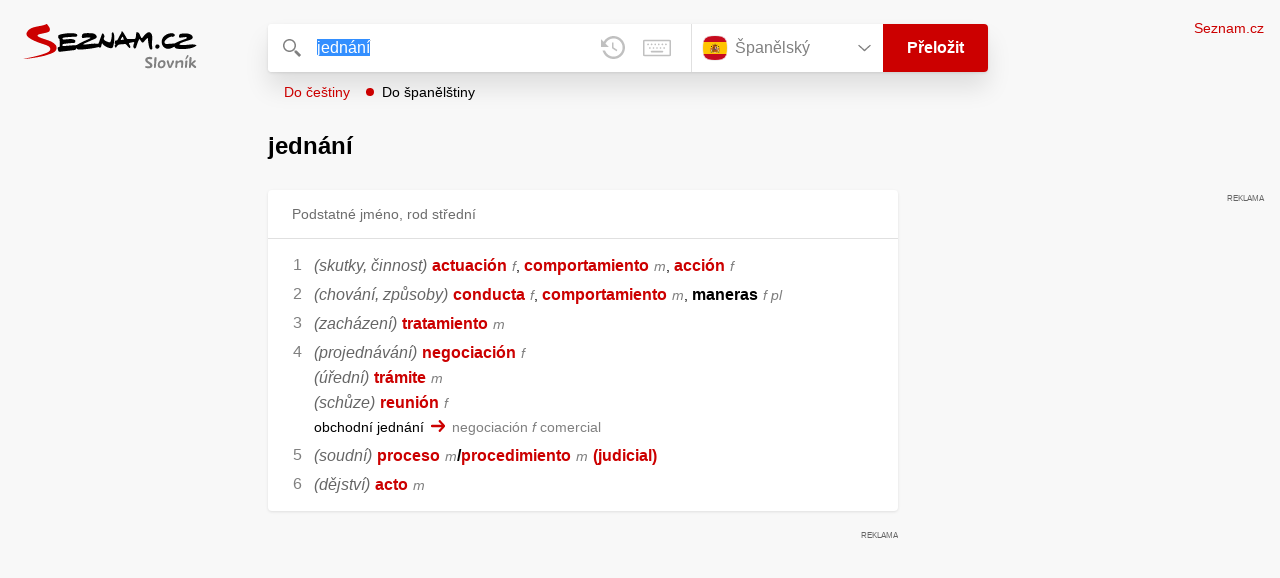

--- FILE ---
content_type: text/html; charset=utf-8
request_url: https://slovnik.seznam.cz/preklad/cesky_spanelsky/jedn%C3%A1n%C3%AD?strict=true
body_size: 5310
content:
<!DOCTYPE html><html><head><meta name="viewport" content="width=device-width" data-next-head=""/><meta charSet="UTF-8" data-next-head=""/><title data-next-head="">jednání překlad z češtiny do španělštiny – Seznam Slovník</title><meta property="og:title" content="jednání překlad z češtiny do španělštiny – Seznam Slovník" data-next-head=""/><meta name="viewport" content="width=device-width, initial-scale=1"/><link rel="manifest" href="/manifest.json"/><meta name="theme-color" content="#cc0000"/><meta http-equiv="X-UA-Compatible" content="IE=edge"/><link rel="apple-touch-icon" sizes="48x48" href="/icon-48.png"/><link rel="apple-touch-icon" sizes="72x72" href="/icon-72.png"/><link rel="apple-touch-icon" sizes="96x96" href="/icon-96.png"/><link rel="apple-touch-icon" sizes="128x128" href="/icon-128.png"/><link rel="apple-touch-icon" sizes="192x192" href="/icon-192.png"/><link rel="apple-touch-icon" sizes="384x384" href="/icon-384.png"/><link rel="apple-touch-icon" sizes="512x512" href="/icon-512.png"/><link rel="icon" href="/favicon.ico"/><meta name="robots" content="index, follow"/><link rel="canonical" href="https://slovnik.seznam.cz/preklad/cesky_spanelsky/jednání"/><meta name="twitter:card" content="summary"/><meta property="og:image:width" content="1200"/><meta property="og:image:height" content="630"/><link rel="search" type="application/opensearchdescription+xml" title="Seznam Slovník" href="/opensearch.xml"/><meta name="description" content="&#x27;jednání&#x27; přeloženo ve vícejazyčném online slovníku.                             Překlady z češtiny do angličtiny, francouzštiny, němčiny, španělštiny, italštiny, ruštiny, slovenštiny a naopak."/><meta property="og:description" content="&#x27;jednání&#x27; přeloženo ve vícejazyčném online slovníku.                             Překlady z češtiny do angličtiny, francouzštiny, němčiny, španělštiny, italštiny, ruštiny, slovenštiny a naopak."/><script id="sspConfig" data-nscript="beforeInteractive">window._sspDoNotLoadDOT = true;</script><link rel="preload" href="/_next/static/css/a0fe5a12e71ff434.css" as="style"/><link rel="stylesheet" href="/_next/static/css/a0fe5a12e71ff434.css" data-n-g=""/><noscript data-n-css=""></noscript><script defer="" nomodule="" src="/_next/static/chunks/polyfills-42372ed130431b0a.js"></script><script src="//h.seznam.cz/js/cmp2/cmp_stub.js" defer="" data-nscript="beforeInteractive"></script><script src="//h.seznam.cz/js/cmp2/scmp-int.js?auto_open=false" defer="" data-nscript="beforeInteractive"></script><script src="https://h.seznam.cz/js/dot-small.js" data-nscript="beforeInteractive"></script><script src="https://ssp.seznam.cz/static/js/ssp.js" defer="" data-nscript="beforeInteractive"></script><script id="loginScript" src="https://login.szn.cz/js/api/3/login.js" defer="" data-nscript="beforeInteractive"></script><script src="/_next/static/chunks/webpack-cb8b69a045348c34.js" defer=""></script><script src="/_next/static/chunks/framework-5ccde55005572d73.js" defer=""></script><script src="/_next/static/chunks/main-539e447708666036.js" defer=""></script><script src="/_next/static/chunks/pages/_app-d13e340fb213133b.js" defer=""></script><script src="/_next/static/chunks/166-4a058cbd85293d71.js" defer=""></script><script src="/_next/static/chunks/328-1af1988abe334e19.js" defer=""></script><script src="/_next/static/chunks/148-2263c4d565fe58c7.js" defer=""></script><script src="/_next/static/chunks/97-0219bc070b5d328b.js" defer=""></script><script src="/_next/static/chunks/pages/preklad-f802c0d9d61eeb4e.js" defer=""></script><script src="/_next/static/axOGMO5wv3NXTa1PtHE2j/_buildManifest.js" defer=""></script><script src="/_next/static/axOGMO5wv3NXTa1PtHE2j/_ssgManifest.js" defer=""></script></head><body><div id="__next"><div class="PageWrapper" data-dot-data="{&quot;reporter_name&quot;:&quot;page&quot;,&quot;reporter_variant&quot;:&quot;translate&quot;,&quot;language&quot;:&quot;es&quot;,&quot;query&quot;:&quot;jednání&quot;}"><span class="blind-title" aria-live="assertive">jednání překlad z češtiny do španělštiny – Seznam Slovník</span><header class="Header" role="banner" aria-label="Hlavička" data-dot-data="{&quot;reporter_name&quot;:&quot;header&quot;}"><div class="Header-logo"><a data-dot-data="{&quot;element_type&quot;:&quot;link&quot;,&quot;element_context&quot;:&quot;logo&quot;}" href="/preklad/spanelsky"><svg viewBox="0 0 1238 342" class="Header-logo-image"><use xlink:href="#logo-344c3c23--sprite"></use></svg></a></div><div class="Header-form"><form role="search" class="Form" aria-labelledby="blind-form" data-dot-data="{&quot;reporter_name&quot;:&quot;form&quot;}"><h6 id="blind-form" class="blind">Vyhledej</h6><div class="Form-input Form-input-input"><div class="Form-input-input-iconWrapper Form-input-input-iconWrapper--search"><svg viewBox="0 0 18 18" class="Form-input-input-icon"><use xlink:href="#search-f98fb717--sprite"></use></svg></div><div class="Form-input-wrapper"><input class="szn-input-with-suggest-list Form-element Form-element-input" enterKeyHint="search" name="search" autoComplete="off" aria-label="Vyhledat" value="jednání"/></div><div class="Form-input-input-suggestContainer"></div><button class="Form-input-input-iconWrapper Form-input-input-iconWrapper--clear Form-input-input-iconWrapper--button has-no-history" type="button" aria-label="Smazat" data-dot-data="{&quot;element_type&quot;:&quot;box&quot;,&quot;element_context&quot;:&quot;form&quot;,&quot;element_meaning&quot;:&quot;clear&quot;}"><svg viewBox="0 0 12 12" class="Form-input-input-icon"><use xlink:href="#clear-9f3a3e93--sprite"></use></svg></button><button class="Form-input-input-iconWrapper Form-input-input-iconWrapper--keyboard Form-input-input-iconWrapper--button Form-input-input-iconWrapper--last" type="button" aria-label="Virtuální klávesnice" data-dot-data="{&quot;element_type&quot;:&quot;box&quot;,&quot;element_context&quot;:&quot;form&quot;,&quot;element_meaning&quot;:&quot;keyboard&quot;}"><svg viewBox="0 0 30 18" class="Form-input-input-icon"><use xlink:href="#keyboard-1d1a5e8e--sprite"></use></svg></button></div><div class="Form-input-languageWrapper"><select tabindex="0" aria-label="Výběr jazyka" class="Form-element-hiddenSelect"><option id="Form-element-selectDropdown-item--en" value="en">Anglický</option><option id="Form-element-selectDropdown-item--de" value="de">Německý</option><option id="Form-element-selectDropdown-item--fr" value="fr">Francouzský</option><option id="Form-element-selectDropdown-item--it" value="it">Italský</option><option id="Form-element-selectDropdown-item--es" value="es" selected="">Španělský</option><option id="Form-element-selectDropdown-item--hr" value="hr">Chorvatský</option><option id="Form-element-selectDropdown-item--pl" value="pl">Polský</option><option id="Form-element-selectDropdown-item--ru" value="ru">Ruský</option><option id="Form-element-selectDropdown-item--sk" value="sk">Slovenský</option><option id="Form-element-selectDropdown-item--ua" value="ua">Ukrajinský</option></select><div class="Form-input Form-input-language" tabindex="-1"><button class="Form-element Form-element-select" type="button" tabindex="-1"><svg viewBox="0 0 26 26" class="Form-element-select-flag"><use xlink:href="#flag-es-3c0fc68c--sprite"></use></svg><span class="Form-element-select-value">Španělský</span><svg viewBox="0 0 14 8" class="Form-element-select-arrow"><use xlink:href="#arrow-down-1db75ee3--sprite"></use></svg></button></div><div class="Form-input Form-input-button" data-dot-data="{&quot;element_type&quot;:&quot;box&quot;,&quot;element_context&quot;:&quot;form&quot;,&quot;element_meaning&quot;:&quot;submit&quot;}"><button type="submit" class="Form-element Form-element-button"><svg viewBox="0 0 18 18" class="mobile Form-element-button-search"><use xlink:href="#search-f98fb717--sprite"></use></svg><span class="desktop tablet">Přeložit</span></button></div></div><div class="Form-keyboard"><div class="Form-keyboard-control"><div class="Form-keyboard-control-left"><div class="Form-keyboard-select"><button class="Form-keyboard-select-button" type="button"><span class="Form-keyboard-select-value">Španělská</span><svg viewBox="0 0 14 8" class="Form-keyboard-select-arrow"><use xlink:href="#arrow-down-1db75ee3--sprite"></use></svg></button></div></div><div class="Form-keyboard-control-right"><button class="Form-keyboard-close" type="button">Zavřít</button></div></div><div class="Form-keyboard-row"><div class="Form-keyboard-key">^</div><div class="Form-keyboard-key">1</div><div class="Form-keyboard-key">2</div><div class="Form-keyboard-key">3</div><div class="Form-keyboard-key">4</div><div class="Form-keyboard-key">5</div><div class="Form-keyboard-key">6</div><div class="Form-keyboard-key">7</div><div class="Form-keyboard-key">8</div><div class="Form-keyboard-key">9</div><div class="Form-keyboard-key">0</div><div class="Form-keyboard-key">&#x27;</div><div class="Form-keyboard-key">i</div><div class="Form-keyboard-key Form-keyboard-key--backspace"><svg viewBox="0 0 26 13" class="Form-keyboard-key-backspace"><use xlink:href="#backspace-e1158fee--sprite"></use></svg></div></div><div class="Form-keyboard-row Form-keyboard-row--center"><div class="Form-keyboard-key">q</div><div class="Form-keyboard-key">w</div><div class="Form-keyboard-key">e</div><div class="Form-keyboard-key">r</div><div class="Form-keyboard-key">t</div><div class="Form-keyboard-key">z</div><div class="Form-keyboard-key">u</div><div class="Form-keyboard-key">i</div><div class="Form-keyboard-key">o</div><div class="Form-keyboard-key">p</div><div class="Form-keyboard-key">`</div><div class="Form-keyboard-key">´</div></div><div class="Form-keyboard-row"><div class="Form-keyboard-key Form-keyboard-key--caps">Caps</div><div class="Form-keyboard-key">a</div><div class="Form-keyboard-key">s</div><div class="Form-keyboard-key">d</div><div class="Form-keyboard-key">f</div><div class="Form-keyboard-key">g</div><div class="Form-keyboard-key">h</div><div class="Form-keyboard-key">j</div><div class="Form-keyboard-key">k</div><div class="Form-keyboard-key">l</div><div class="Form-keyboard-key">ñ</div><div class="Form-keyboard-key">ç</div><div class="Form-keyboard-key Form-keyboard-key--enter"><svg viewBox="0 0 26 14" class="Form-keyboard-key-enter"><use xlink:href="#enter-9accb470--sprite"></use></svg></div></div><div class="Form-keyboard-row"><div class="Form-keyboard-key Form-keyboard-key--shift">Shift</div><div class="Form-keyboard-key">y</div><div class="Form-keyboard-key">x</div><div class="Form-keyboard-key">c</div><div class="Form-keyboard-key">v</div><div class="Form-keyboard-key">b</div><div class="Form-keyboard-key">n</div><div class="Form-keyboard-key">m</div><div class="Form-keyboard-key">,</div><div class="Form-keyboard-key">.</div><div class="Form-keyboard-key">-</div></div><div class="Form-keyboard-row Form-keyboard-row--center"><div class="Form-keyboard-key Form-keyboard-key--space"></div><div class="Form-keyboard-key Form-keyboard-key--rAlt">@&amp;#</div></div></div></form><div class="Header-direction"><a role="button" class="Header-direction-button" data-direction="to" tabindex="0" data-dot-data="{&quot;element_type&quot;:&quot;link&quot;,&quot;element_context&quot;:&quot;form&quot;,&quot;element_meaning&quot;:&quot;directionTo&quot;}" href="/preklad/spanelsky_cesky/jedn%C3%A1n%C3%AD?strict=true">Do češtiny</a><a role="button" class="Header-direction-button active" data-direction="from" tabindex="0" data-dot-data="{&quot;element_type&quot;:&quot;link&quot;,&quot;element_context&quot;:&quot;form&quot;,&quot;element_meaning&quot;:&quot;directionFrom&quot;}" href="/preklad/cesky_spanelsky/jedn%C3%A1n%C3%AD?strict=true">Do španělštiny</a></div></div><div class="Header-login"><szn-login-widget></szn-login-widget><a class="Header-login-link" href="https://seznam.cz" data-dot-data="{&quot;element_type&quot;:&quot;link&quot;,&quot;element_context&quot;:&quot;homepage&quot;}">Seznam.cz</a></div></header><main role="main" aria-labelledby="main-content" class="TranslatePage"><h6 class="blind" id="main-content">Hlavní obsah</h6><div class="TranslatePage-wrapper"><div class="TranslatePage-title"><h1 class="TranslatePage-word"><span class="TranslatePage-word--word">jednání</span></h1></div><div class="TranslatePage-content"><div class="TranslatePage-results"><div class="TranslatePage-results-inner"><article class="Box Box--bold Box--partOfSpeech" data-dot-data="{&quot;reporter_name&quot;:&quot;translateBox&quot;}"><header class="Box-header"><h2 class="Box-header-title"><span>Podstatné jméno, rod střední</span></h2></header><section class="Box-content"><ol><li><span class="Box-content-line"><span lang="es"><span class='c'>(skutky, činnost)</span></span><span lang="es" class="space"> </span><a lang="es" data-dot-data="{&quot;element_type&quot;:&quot;link&quot;,&quot;element_context&quot;:&quot;box&quot;,&quot;element_meaning&quot;:&quot;wordLink&quot;}" href="/preklad/spanelsky_cesky/actuaci%C3%B3n?strict=true">actuación</a><span lang="es" class="space"> </span><span lang="es"><span class='g'>f</span></span><span lang="es">, </span><a lang="es" data-dot-data="{&quot;element_type&quot;:&quot;link&quot;,&quot;element_context&quot;:&quot;box&quot;,&quot;element_meaning&quot;:&quot;wordLink&quot;}" href="/preklad/spanelsky_cesky/comportamiento?strict=true">comportamiento</a><span lang="es" class="space"> </span><span lang="es"><span class='g'>m</span></span><span lang="es">, </span><a lang="es" data-dot-data="{&quot;element_type&quot;:&quot;link&quot;,&quot;element_context&quot;:&quot;box&quot;,&quot;element_meaning&quot;:&quot;wordLink&quot;}" href="/preklad/spanelsky_cesky/acci%C3%B3n?strict=true">acción</a><span lang="es" class="space"> </span><span lang="es"><span class='g'>f</span></span></span></li><li><span class="Box-content-line"><span lang="es"><span class='c'>(chování, způsoby)</span></span><span lang="es" class="space"> </span><a lang="es" data-dot-data="{&quot;element_type&quot;:&quot;link&quot;,&quot;element_context&quot;:&quot;box&quot;,&quot;element_meaning&quot;:&quot;wordLink&quot;}" href="/preklad/spanelsky_cesky/conducta?strict=true">conducta</a><span lang="es" class="space"> </span><span lang="es"><span class='g'>f</span></span><span lang="es">, </span><a lang="es" data-dot-data="{&quot;element_type&quot;:&quot;link&quot;,&quot;element_context&quot;:&quot;box&quot;,&quot;element_meaning&quot;:&quot;wordLink&quot;}" href="/preklad/spanelsky_cesky/comportamiento?strict=true">comportamiento</a><span lang="es" class="space"> </span><span lang="es"><span class='g'>m</span></span><span lang="es">, </span><span lang="es"><span class="no_translation">maneras</span></span><span lang="es" class="space"> </span><span lang="es"><span class='g'>f pl</span></span></span></li><li><span class="Box-content-line"><span lang="es"><span class='c'>(zacházení)</span></span><span lang="es" class="space"> </span><a lang="es" data-dot-data="{&quot;element_type&quot;:&quot;link&quot;,&quot;element_context&quot;:&quot;box&quot;,&quot;element_meaning&quot;:&quot;wordLink&quot;}" href="/preklad/spanelsky_cesky/tratamiento?strict=true">tratamiento</a><span lang="es" class="space"> </span><span lang="es"><span class='g'>m</span></span></span></li><li><span class="Box-content-line"><span lang="es"><span class='c'>(projednávání)</span></span><span lang="es" class="space"> </span><a lang="es" data-dot-data="{&quot;element_type&quot;:&quot;link&quot;,&quot;element_context&quot;:&quot;box&quot;,&quot;element_meaning&quot;:&quot;wordLink&quot;}" href="/preklad/spanelsky_cesky/negociaci%C3%B3n?strict=true">negociación</a><span lang="es" class="space"> </span><span lang="es"><span class='g'>f</span></span></span><span class="Box-content-line"><span lang="es"><span class='c'>(úřední)</span></span><span lang="es" class="space"> </span><a lang="es" data-dot-data="{&quot;element_type&quot;:&quot;link&quot;,&quot;element_context&quot;:&quot;box&quot;,&quot;element_meaning&quot;:&quot;wordLink&quot;}" href="/preklad/spanelsky_cesky/tr%C3%A1mite?strict=true">trámite</a><span lang="es" class="space"> </span><span lang="es"><span class='g'>m</span></span></span><span class="Box-content-line"><span lang="es"><span class='c'>(schůze)</span></span><span lang="es" class="space"> </span><a lang="es" data-dot-data="{&quot;element_type&quot;:&quot;link&quot;,&quot;element_context&quot;:&quot;box&quot;,&quot;element_meaning&quot;:&quot;wordLink&quot;}" href="/preklad/spanelsky_cesky/reuni%C3%B3n?strict=true">reunión</a><span lang="es" class="space"> </span><span lang="es"><span class='g'>f</span></span></span><span class="Box-content-line"><span lang="cs">obchodní jednání</span><svg viewBox="0 0 14 11" class="Box-content-pointer"><use xlink:href="#arrow-pointer-7a87d64d--sprite"></use></svg><span lang="es" class="note">negociación <span class='g'>f</span> comercial</span></span></li><li><span class="Box-content-line"><span lang="es"><span class='c'>(soudní)</span></span><span lang="es" class="space"> </span><a lang="es" data-dot-data="{&quot;element_type&quot;:&quot;link&quot;,&quot;element_context&quot;:&quot;box&quot;,&quot;element_meaning&quot;:&quot;wordLink&quot;}" href="/preklad/spanelsky_cesky/proceso?strict=true">proceso</a><span lang="es" class="space"> </span><span lang="es"><span class='g'>m</span></span><span lang="es"><span class="no_translation">/</span></span><a lang="es" data-dot-data="{&quot;element_type&quot;:&quot;link&quot;,&quot;element_context&quot;:&quot;box&quot;,&quot;element_meaning&quot;:&quot;wordLink&quot;}" href="/preklad/spanelsky_cesky/procedimiento?strict=true">procedimiento</a><span lang="es" class="space"> </span><span lang="es"><span class='g'>m</span></span><span lang="es" class="space"> </span><a lang="es" data-dot-data="{&quot;element_type&quot;:&quot;link&quot;,&quot;element_context&quot;:&quot;box&quot;,&quot;element_meaning&quot;:&quot;wordLink&quot;}" href="/preklad/spanelsky_cesky/judicial?strict=true">(judicial)</a></span></li><li><span class="Box-content-line"><span lang="es"><span class='c'>(dějství)</span></span><span lang="es" class="space"> </span><a lang="es" data-dot-data="{&quot;element_type&quot;:&quot;link&quot;,&quot;element_context&quot;:&quot;box&quot;,&quot;element_meaning&quot;:&quot;wordLink&quot;}" href="/preklad/spanelsky_cesky/acto?strict=true">acto</a><span lang="es" class="space"> </span><span lang="es"><span class='g'>m</span></span></span></li></ol></section></article><div class="MiddleContainer"></div><article class="Box Box--collapsable" data-dot-data="{&quot;reporter_name&quot;:&quot;relationsBox&quot;}"><header role="button" class="Box-header"><h2 class="Box-header-title">Synonyma</h2><button type="button" class="Box-header-button Box-header-button--expanded" tabindex="0" data-dot-data="{&quot;element_type&quot;:&quot;box&quot;,&quot;element_context&quot;:&quot;box&quot;,&quot;element_meaning&quot;:&quot;tableButton&quot;}"><svg viewBox="0 0 14 8" class="Box-header-button-icon turned"><use xlink:href="#arrow-down-1db75ee3--sprite"></use></svg></button></header><section class="Box-content"><p class="Box-content-words"><a data-dot-data="{&quot;element_type&quot;:&quot;link&quot;,&quot;element_context&quot;:&quot;box&quot;,&quot;element_meaning&quot;:&quot;wordLink&quot;}" class="Box-content-link" lang="cs" href="/preklad/cesky_spanelsky/akt">akt</a> <a data-dot-data="{&quot;element_type&quot;:&quot;link&quot;,&quot;element_context&quot;:&quot;box&quot;,&quot;element_meaning&quot;:&quot;wordLink&quot;}" class="Box-content-link" lang="cs" href="/preklad/cesky_spanelsky/chov%C3%A1n%C3%AD">chování</a> <a data-dot-data="{&quot;element_type&quot;:&quot;link&quot;,&quot;element_context&quot;:&quot;box&quot;,&quot;element_meaning&quot;:&quot;wordLink&quot;}" class="Box-content-link" lang="cs" href="/preklad/cesky_spanelsky/d%C4%9Bjstv%C3%AD">dějství</a> <a data-dot-data="{&quot;element_type&quot;:&quot;link&quot;,&quot;element_context&quot;:&quot;box&quot;,&quot;element_meaning&quot;:&quot;wordLink&quot;}" class="Box-content-link" lang="cs" href="/preklad/cesky_spanelsky/postup">postup</a> <a data-dot-data="{&quot;element_type&quot;:&quot;link&quot;,&quot;element_context&quot;:&quot;box&quot;,&quot;element_meaning&quot;:&quot;wordLink&quot;}" class="Box-content-link" lang="cs" href="/preklad/cesky_spanelsky/po%C4%8Din">počin</a> <a data-dot-data="{&quot;element_type&quot;:&quot;link&quot;,&quot;element_context&quot;:&quot;box&quot;,&quot;element_meaning&quot;:&quot;wordLink&quot;}" class="Box-content-link" lang="cs" href="/preklad/cesky_spanelsky/skutek">skutek</a> <a data-dot-data="{&quot;element_type&quot;:&quot;link&quot;,&quot;element_context&quot;:&quot;box&quot;,&quot;element_meaning&quot;:&quot;wordLink&quot;}" class="Box-content-link" lang="cs" href="/preklad/cesky_spanelsky/vystupov%C3%A1n%C3%AD">vystupování</a> <a data-dot-data="{&quot;element_type&quot;:&quot;link&quot;,&quot;element_context&quot;:&quot;box&quot;,&quot;element_meaning&quot;:&quot;wordLink&quot;}" class="Box-content-link" lang="cs" href="/preklad/cesky_spanelsky/zach%C3%A1zen%C3%AD">zacházení</a> <a data-dot-data="{&quot;element_type&quot;:&quot;link&quot;,&quot;element_context&quot;:&quot;box&quot;,&quot;element_meaning&quot;:&quot;wordLink&quot;}" class="Box-content-link" lang="cs" href="/preklad/cesky_spanelsky/%C4%8Din">čin</a> </p></section></article><article class="Box Box--collapsable" data-dot-data="{&quot;reporter_name&quot;:&quot;samplesBox&quot;}"><header class="Box-header"><h2 class="Box-header-title">Vyskytuje se v</h2><button type="button" class="Box-header-button Box-header-button--expanded" tabindex="0" data-dot-data="{&quot;element_type&quot;:&quot;box&quot;,&quot;element_context&quot;:&quot;box&quot;,&quot;element_meaning&quot;:&quot;tableButton&quot;}"><svg viewBox="0 0 14 8" class="Box-header-button-icon turned"><use xlink:href="#arrow-down-1db75ee3--sprite"></use></svg></button></header><section class="Box-content"><div class="Box-content-words"><p><a lang="cs" data-dot-data="{&quot;element_type&quot;:&quot;link&quot;,&quot;element_context&quot;:&quot;box&quot;,&quot;element_meaning&quot;:&quot;wordLink&quot;}" href="/preklad/cesky_spanelsky/jednat">jednat</a>: <span lang="es"><span class='bold'>jednat</span> jménem <span class='w'>koho</span></span><svg viewBox="0 0 14 11" class="Box-content-pointer"><use xlink:href="#arrow-pointer-7a87d64d--sprite"></use></svg><span lang="cs" class="note">actuar en (el) nombre <span class='w'>de algn</span></span></p><p><a lang="cs" data-dot-data="{&quot;element_type&quot;:&quot;link&quot;,&quot;element_context&quot;:&quot;box&quot;,&quot;element_meaning&quot;:&quot;wordLink&quot;}" href="/preklad/cesky_spanelsky/m%C3%ADrov%C3%BD">mírový</a>: <span lang="es">mírová <span class='bold'>jednání</span></span><svg viewBox="0 0 14 11" class="Box-content-pointer"><use xlink:href="#arrow-pointer-7a87d64d--sprite"></use></svg><span lang="cs" class="note">negociaciones  de paz</span></p><p><a lang="cs" data-dot-data="{&quot;element_type&quot;:&quot;link&quot;,&quot;element_context&quot;:&quot;box&quot;,&quot;element_meaning&quot;:&quot;wordLink&quot;}" href="/preklad/cesky_spanelsky/podvodn%C3%BD">podvodný</a>: <span lang="es"><span class='y'>práv.</span> podvodné <span class='bold'>jednání</span></span><svg viewBox="0 0 14 11" class="Box-content-pointer"><use xlink:href="#arrow-pointer-7a87d64d--sprite"></use></svg><span lang="cs" class="note">actuación  fraudulenta</span></p><p><a lang="cs" data-dot-data="{&quot;element_type&quot;:&quot;link&quot;,&quot;element_context&quot;:&quot;box&quot;,&quot;element_meaning&quot;:&quot;wordLink&quot;}" href="/preklad/cesky_spanelsky/jednat%20se">jednat se</a>: <span lang="es">O co/Oč se <span class='bold'>jedná</span>?</span><svg viewBox="0 0 14 11" class="Box-content-pointer"><use xlink:href="#arrow-pointer-7a87d64d--sprite"></use></svg><span lang="cs" class="note">¿De qué se trata?</span></p><p><a lang="cs" data-dot-data="{&quot;element_type&quot;:&quot;link&quot;,&quot;element_context&quot;:&quot;box&quot;,&quot;element_meaning&quot;:&quot;wordLink&quot;}" href="/preklad/cesky_spanelsky/naslepo">naslepo</a>: <span lang="es"><span class='bold'>jednat</span> naslepo</span><svg viewBox="0 0 14 11" class="Box-content-pointer"><use xlink:href="#arrow-pointer-7a87d64d--sprite"></use></svg><span lang="cs" class="note">dar palos de ciego</span></p><p><a lang="cs" data-dot-data="{&quot;element_type&quot;:&quot;link&quot;,&quot;element_context&quot;:&quot;box&quot;,&quot;element_meaning&quot;:&quot;wordLink&quot;}" href="/preklad/cesky_spanelsky/zav%C3%A1h%C3%A1n%C3%AD">zaváhání</a>: <span lang="es"><span class='bold'>jednat</span> bez zaváhání</span><svg viewBox="0 0 14 11" class="Box-content-pointer"><use xlink:href="#arrow-pointer-7a87d64d--sprite"></use></svg><span lang="cs" class="note">actuar sin vacilar/vacilaciones</span></p><p><a lang="cs" data-dot-data="{&quot;element_type&quot;:&quot;link&quot;,&quot;element_context&quot;:&quot;box&quot;,&quot;element_meaning&quot;:&quot;wordLink&quot;}" href="/preklad/cesky_spanelsky/rukavi%C4%8Dka">rukavička</a>: <span lang="es"><span class='bold'>jednat</span> <span class='w'>s kým</span> v rukavičkách</span><svg viewBox="0 0 14 11" class="Box-content-pointer"><use xlink:href="#arrow-pointer-7a87d64d--sprite"></use></svg><span lang="cs" class="note">tratar <span class='w'>a algn</span> con guante blanco</span></p></div></section></article></div><div class="EndContainer"></div></div></div></div></main><footer class="Footer Footer--noMarginTop" role="contentinfo" aria-label="Patička"><a class="Footer-logoWrapper" href="https://seznam.cz" target="_blank"><svg viewBox="0 0 149 30" class="Footer-logo"><use xlink:href="#logo-szn-0358a29b--sprite"></use></svg></a><div class="Footer-text Footer-text--languages"><a class="Footer-text-link" href="/preklad/anglicky">Anglický</a><span class="Footer-text-bullet">•</span><a class="Footer-text-link" href="/preklad/francouzsky">Francouzský</a><span class="Footer-text-bullet">•</span><a class="Footer-text-link" href="/preklad/italsky">Italský</a><span class="Footer-text-bullet">•</span><a class="Footer-text-link" href="/preklad/nemecky">Německý</a><span class="Footer-text-bullet">•</span><a class="Footer-text-link" href="/preklad/rusky">Ruský</a><span class="Footer-text-bullet">•</span><a class="Footer-text-link" href="/preklad/spanelsky">Španělský</a><span class="Footer-text-bullet">•</span><a class="Footer-text-link" href="/preklad/slovensky">Slovenský</a><span class="Footer-text-bullet">•</span><a class="Footer-text-link" href="/preklad/ukrajinsky">Ukrajinský</a><span class="Footer-text-bullet">•</span><a class="Footer-text-link" href="/preklad/polsky">Polský</a><span class="Footer-text-bullet">•</span><a class="Footer-text-link" href="/preklad/chorvatsky">Chorvatský</a></div><div class="Footer-text"><div class="Footer-text-links"><a class="Footer-text-link" target="_blank" href="https://seznam.cz/reklama/cz/obsahovy-web/sluzba-slovnik">Reklama</a><span class="Footer-text-bullet">•</span><a class="Footer-text-link" target="_blank" href="https://o-seznam.cz/napoveda/seznam/seznam-slovnik/">Nápověda</a><span class="Footer-text-bullet">•</span><button type="button" class="Footer-text-link">Nastavit personalizaci</button><span class="Footer-text-bullet">•</span><button type="button" class="Footer-text-link">Odvolat souhlas</button><span class="Footer-text-bullet">•</span><a class="Footer-text-link" target="_blank" href="https://www.seznam.cz/ochranaudaju">Ochrana údajů</a></div><div class="Footer-text-copy">© 1996–2026 Seznam.cz, a.s., © <a href="https://www.lingea.cz" target="_blank">Lingea s.r.o.</a></div><div class="Footer-text-copy">Služba Seznam Slovník využívá překladové nástroje Lingea</div></div></footer><szn-cwl></szn-cwl><div class="Progress" style="transform:scaleX(0.2);transform-origin:top left"></div></div></div><script id="__NEXT_DATA__" type="application/json">{"props":{"pageProps":{"collapsedBoxes":[],"direction":"from","head":{"entr":"jednání","pron":"","form":"","morf":"podstatné jméno, rod střední","phrs":"jednání","vari":"","vfem":"","hyph":"","prag":"","cntx":"","dict":"cz_es","morf_id":""},"heads":[{"entr":"jednání","pron":"","form":"","morf":"podstatné jméno, rod střední","phrs":"jednání","vari":"","vfem":"","hyph":"","prag":"","cntx":"","dict":"cz_es","morf_id":""}],"language":"es","other":[],"query":"jednání","isQueryShortened":false,"relations":{"Synonyma":["akt","chování","dějství","postup","počin","skutek","vystupování","zacházení","čin"],"dict":"cz_es"},"samp":[{"reve":0,"entr":"jednat","samp2s":"\u003cspan class='bold'\u003ejednat\u003c/span\u003e jménem \u003cspan class='w'\u003ekoho\u003c/span\u003e","samp2t":"actuar en (el) nombre \u003cspan class='w'\u003ede algn\u003c/span\u003e"},{"reve":0,"entr":"mírový","samp2s":"mírová \u003cspan class='bold'\u003ejednání\u003c/span\u003e","samp2t":"negociaciones  de paz"},{"reve":0,"entr":"podvodný","samp2s":"\u003cspan class='y'\u003epráv.\u003c/span\u003e podvodné \u003cspan class='bold'\u003ejednání\u003c/span\u003e","samp2t":"actuación  fraudulenta"},{"reve":0,"entr":"jednat se","samp2s":"O co/Oč se \u003cspan class='bold'\u003ejedná\u003c/span\u003e?","samp2t":"¿De qué se trata?"},{"reve":0,"entr":"naslepo","samp2s":"\u003cspan class='bold'\u003ejednat\u003c/span\u003e naslepo","samp2t":"dar palos de ciego"},{"reve":0,"entr":"zaváhání","samp2s":"\u003cspan class='bold'\u003ejednat\u003c/span\u003e bez zaváhání","samp2t":"actuar sin vacilar/vacilaciones"},{"reve":0,"entr":"rukavička","samp2s":"\u003cspan class='bold'\u003ejednat\u003c/span\u003e \u003cspan class='w'\u003es kým\u003c/span\u003e v rukavičkách","samp2t":"tratar \u003cspan class='w'\u003ea algn\u003c/span\u003e con guante blanco"}],"short":[],"sound":"","strict":true,"tables":{},"translations":[{"sens":[{"morf":"","numb":" 1","phrs":"","styl":"","form":"","trans":[["\u003cspan class='c'\u003e(skutky, činnost)\u003c/span\u003e"," ","actuación"," ","\u003cspan class='g'\u003ef\u003c/span\u003e",", ","comportamiento"," ","\u003cspan class='g'\u003em\u003c/span\u003e",", ","acción"," ","\u003cspan class='g'\u003ef\u003c/span\u003e"]],"coll2":[],"samp2":[],"note2":"","desc2":"","link2":[]},{"morf":"","numb":" 2","phrs":"","styl":"","form":"","trans":[["\u003cspan class='c'\u003e(chování, způsoby)\u003c/span\u003e"," ","conducta"," ","\u003cspan class='g'\u003ef\u003c/span\u003e",", ","comportamiento"," ","\u003cspan class='g'\u003em\u003c/span\u003e",", ","\u003cspan class=\"no_translation\"\u003emaneras\u003c/span\u003e"," ","\u003cspan class='g'\u003ef pl\u003c/span\u003e"]],"coll2":[],"samp2":[],"note2":"","desc2":"","link2":[]},{"morf":"","numb":" 3","phrs":"","styl":"","form":"","trans":[["\u003cspan class='c'\u003e(zacházení)\u003c/span\u003e"," ","tratamiento"," ","\u003cspan class='g'\u003em\u003c/span\u003e"]],"coll2":[],"samp2":[],"note2":"","desc2":"","link2":[]},{"morf":"","numb":" 4","phrs":"","styl":"","form":"","trans":[["\u003cspan class='c'\u003e(projednávání)\u003c/span\u003e"," ","negociación"," ","\u003cspan class='g'\u003ef\u003c/span\u003e"],["\u003cspan class='c'\u003e(úřední)\u003c/span\u003e"," ","trámite"," ","\u003cspan class='g'\u003em\u003c/span\u003e"],["\u003cspan class='c'\u003e(schůze)\u003c/span\u003e"," ","reunión"," ","\u003cspan class='g'\u003ef\u003c/span\u003e"]],"coll2":[{"coll2s":"obchodní jednání","coll2t":"negociación \u003cspan class='g'\u003ef\u003c/span\u003e comercial"}],"samp2":[],"note2":"","desc2":"","link2":[]},{"morf":"","numb":" 5","phrs":"","styl":"","form":"","trans":[["\u003cspan class='c'\u003e(soudní)\u003c/span\u003e"," ","proceso"," ","\u003cspan class='g'\u003em\u003c/span\u003e","\u003cspan class=\"no_translation\"\u003e/\u003c/span\u003e","procedimiento"," ","\u003cspan class='g'\u003em\u003c/span\u003e"," ","(judicial)"]],"coll2":[],"samp2":[],"note2":"","desc2":"","link2":[]},{"morf":"","numb":" 6","phrs":"","styl":"","form":"","trans":[["\u003cspan class='c'\u003e(dějství)\u003c/span\u003e"," ","acto"," ","\u003cspan class='g'\u003em\u003c/span\u003e"]],"coll2":[],"samp2":[],"note2":"","desc2":"","link2":[]}],"morf_id":"ostatní","partOfSpeach":"Podstatné jméno, rod střední"}],"rusId":"","loginState":"","cmpOne":"","robots":"index, follow"}},"page":"/preklad","query":{"dictionary":"cesky_spanelsky","word":"jednání","strict":"true","rusId":"","loginState":"","cmpOne":"","referrer":""},"buildId":"axOGMO5wv3NXTa1PtHE2j","isFallback":false,"isExperimentalCompile":false,"gip":true,"scriptLoader":[]}</script></body></html>